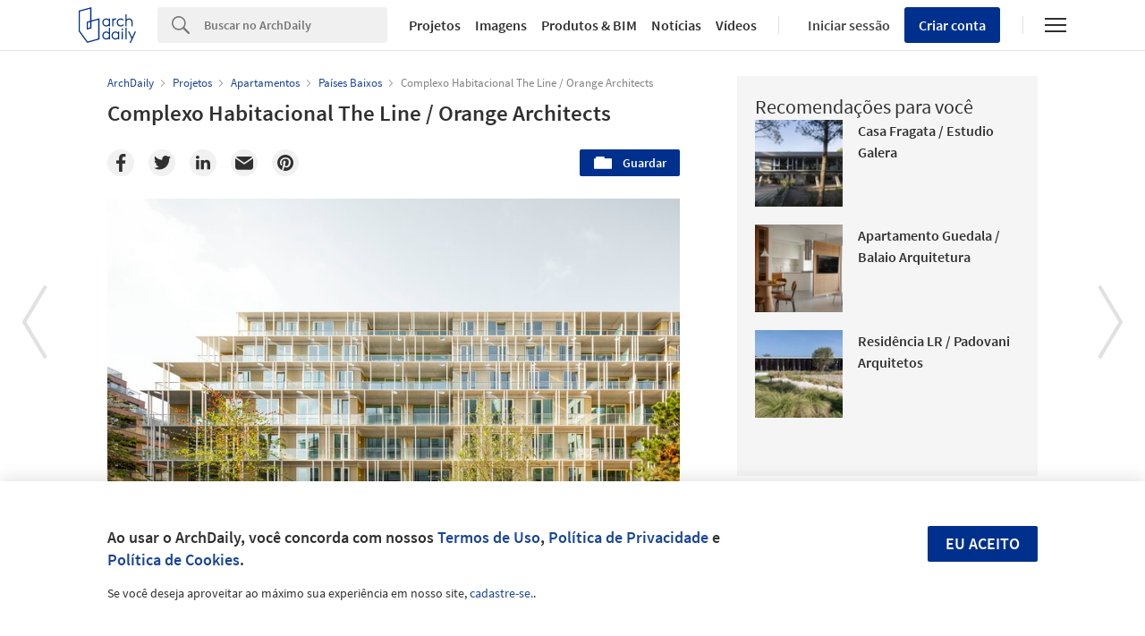

--- FILE ---
content_type: text/html; charset=utf-8
request_url: https://nrd.adsttc.com/api/v1/widgets/article-navigation/970968?site=br&d=20260116
body_size: 1462
content:
<a class='afd-article-navigation afd-article-navigation--prev afd-desktop-e' data='969869' href='/br/969869/a-moradia-media-como-solucao-para-o-futuro-das-cidades?ad_medium=widget&amp;ad_name=navigation-prev' id='article-nav-prev'><div class='afd-article-navigation__arrow'><div class='afd-article-navigation__arrow-i'></div></div><div class='afd-article-navigation__info-container clearfix'><div class='afd-article-navigation__img' style='background-image: url(&#39;https://images.adsttc.com/media/images/6157/1afd/f91c/81a0/2300/0001/thumb_jpg/culdesac-tempe-6-32_via_Missing_Middle_Housing.jpg?1633098483&#39;)'></div><div class='afd-article-navigation__data'><h3 class='afd-article-navigation__title'>A moradia média como solução para o futuro das cidades</h3><div class='afd-article-navigation__subtitle'>Artigos</div></div></div></a><a class='afd-article-navigation afd-article-navigation--next afd-desktop-e' data='970651' href='/br/970651/casa-ca-na-joaneta-toro-arquitectura-plus-different-design?ad_medium=widget&amp;ad_name=navigation-next' id='article-nav-next'><div class='afd-article-navigation__arrow'><div class='afd-article-navigation__arrow-i'></div></div><div class='afd-article-navigation__info-container'><div class='afd-article-navigation__img' style='background-image: url(&#39;https://images.adsttc.com/media/images/6178/09b3/ef29/ba01/6561/64db/thumb_jpg/habitatge-en-ariany-02-okfi.jpg?1635256767&#39;)'></div><div class='afd-article-navigation__data'><h3 class='afd-article-navigation__title'>Casa Ca na Joaneta / TORO Arquitectura + Different Design</h3><div class='afd-article-navigation__subtitle'>Projetos Selecionados</div></div></div></a>

--- FILE ---
content_type: text/html; charset=utf-8
request_url: https://www.archdaily.com.br/auth/assets/me?site=br
body_size: 720
content:
<a class='kth-user__signin kth-user__link' data-insights-category='kth-login-btn-menu' data-insights-label='original' data-modal='signin' href='#' rel='kenneth-open-modal'><span class='kth-user__avatar--desktop'></span><span class='kth-user__name'>Iniciar sessão</span><!-- /mobile --><svg width="19px" height="20px" viewBox="0 0 19 20" id="js-afd-mobile-navigation__feeds">
  <circle cx="9.5" cy="5" r="4" fill="none" stroke="currentColor" stroke-width=".7"/>
  <path d="M18,19.5v-5.5c0-1.4-1.1-2.5-2.5-2.5H3.5c-1.4,0-2.5,1.1-2.5,2.5h0v5.5" fill="none" stroke="currentColor" stroke-linecap="square" stroke-width=".7"/>
</svg></a><span class='kth-user__separator'>|</span><a class='kth-user__signup' data-insights-category='kth-signup-form' data-insights-label='click-btn' data-modal='signup' href='#' rel='kenneth-open-modal'>Criar conta<span class='kth-user__message'>Cadastre-se agora e comece a salvar e organizar seus projetos e fotos de arquitetura favoritos</span></a>

--- FILE ---
content_type: text/html; charset=utf-8
request_url: https://nft.adsttc.com/catalog/api/v1/br/widgets/longtail_products?site=br&ad_medium=widget&type=desktop&article_token=970968&widget_salt=8&d=20260116&geoip=US
body_size: 1038
content:
<h2 class='afd-title-widget'>Veja Nosso Catálogo</h2>
<ul class='related-products__list'>
<li class='related-products__item' data-insights-category='widget-longtail-products' data-insights-label='Cosentino' data-insights-value='11193' data-insights-version='US-slot-1'>
<a class='related-products__link' href='https://www.archdaily.com.br/catalog/br/products/11193/mobiliario-de-bano-bath-collection-cosentino?ad_source=nimrod&amp;ad_medium=widget&amp;ad_content=single_longtail' title='Mobiliário de banheiro - Bath Collection'>
<figure>
<img alt='Mobiliário de banheiro - Bath Collection' class='b-lazy' data-pin-nopin='true' data-src='https://snoopy.archdaily.com/images/archdaily/catalog/uploads/photo/image/203870/Full_BathCollection_Cosentino.jpg?width=350&amp;height=350&amp;format=webp'>
</figure>
<div class='related-products__text'>
<p class='related-products__company'>Cosentino</p>
<h4 class='related-products__name'>Mobiliário de banheiro - Bath Collection</h4>
</div>
</a>
</li>
<li class='related-products__item' data-insights-category='widget-longtail-products' data-insights-label='Fundermax' data-insights-value='29370' data-insights-version='US-slot-2'>
<a class='related-products__link' href='https://www.archdaily.com.br/catalog/br/products/29370/painel-hpl-para-exterior-max-compact-exterior-fundermax?ad_source=nimrod&amp;ad_medium=widget&amp;ad_content=single_longtail' title='Painel HPL para exterior - Max Compact Exterior'>
<figure>
<img alt='Painel HPL para exterior - Max Compact Exterior' class='b-lazy' data-pin-nopin='true' data-src='https://snoopy.archdaily.com/images/archdaily/catalog/uploads/photo/image/285906/Giorgi_Khmaladze1.jpg?width=350&amp;height=350&amp;format=webp'>
</figure>
<div class='related-products__text'>
<p class='related-products__company'>Fundermax</p>
<h4 class='related-products__name'>Painel HPL para exterior - Max Compact Exterior</h4>
</div>
</a>
</li>
<li class='related-products__item' data-insights-category='widget-longtail-products' data-insights-label='Cosentino' data-insights-value='11203' data-insights-version='US-slot-3'>
<a class='related-products__link' href='https://www.archdaily.com.br/catalog/br/products/11203/revestimientos-silestone-series-varias-cosentino?ad_source=nimrod&amp;ad_medium=widget&amp;ad_content=single_longtail' title='Revestimentos Silestone® - várias séries'>
<figure>
<img alt='Revestimentos Silestone® - várias séries' class='b-lazy' data-pin-nopin='true' data-src='https://snoopy.archdaily.com/images/archdaily/catalog/uploads/photo/image/103215/Blanco_Maple__2_.jpg?width=350&amp;height=350&amp;format=webp'>
</figure>
<div class='related-products__text'>
<p class='related-products__company'>Cosentino</p>
<h4 class='related-products__name'>Revestimentos Silestone® - várias séries</h4>
</div>
</a>
</li>
<li class='related-products__item' data-insights-category='widget-longtail-products' data-insights-label='Fundermax' data-insights-value='29369' data-insights-version='US-slot-4'>
<a class='related-products__link' href='https://www.archdaily.com.br/catalog/br/products/29369/painel-hpl-para-interior-max-compact-interior-fundermax?ad_source=nimrod&amp;ad_medium=widget&amp;ad_content=single_longtail' title='Painel HPL para interior - Max Compact Interior'>
<figure>
<img alt='Painel HPL para interior - Max Compact Interior' class='b-lazy' data-pin-nopin='true' data-src='https://snoopy.archdaily.com/images/archdaily/catalog/uploads/photo/image/285893/fMax_COmpact_Interior_Design_Produkcija-004-Davor-Katusic_-d.i.a.-and-team.jpg?width=350&amp;height=350&amp;format=webp'>
</figure>
<div class='related-products__text'>
<p class='related-products__company'>Fundermax</p>
<h4 class='related-products__name'>Painel HPL para interior - Max Compact Interior</h4>
</div>
</a>
</li>
<li class='related-products__item' data-insights-category='widget-longtail-products' data-insights-label='Cosentino' data-insights-value='11032' data-insights-version='US-slot-5'>
<a class='related-products__link' href='https://www.archdaily.com.br/catalog/br/products/11032/revestimentos-silestone-serie-eternal-cosentino?ad_source=nimrod&amp;ad_medium=widget&amp;ad_content=single_longtail' title='Revestimentos Silestone® - série Eternal'>
<figure>
<img alt='Revestimentos Silestone® - série Eternal' class='b-lazy' data-pin-nopin='true' data-src='https://snoopy.archdaily.com/images/archdaily/catalog/uploads/photo/image/101313/full_Cosentino_Eternal_Charcoal.jpg?width=350&amp;height=350&amp;format=webp'>
</figure>
<div class='related-products__text'>
<p class='related-products__company'>Cosentino</p>
<h4 class='related-products__name'>Revestimentos Silestone® - série Eternal</h4>
</div>
</a>
</li>
<li class='related-products__item' data-insights-category='widget-longtail-products' data-insights-label='Fundermax' data-insights-value='29354' data-insights-version='US-slot-6'>
<a class='related-products__link' href='https://www.archdaily.com.br/catalog/br/products/29354/limpeza-de-paineis-hpl-na-fachada-fundermax?ad_source=nimrod&amp;ad_medium=widget&amp;ad_content=single_longtail' title='Limpeza de painéis HPL na fachada'>
<figure>
<img alt='Limpeza de painéis HPL na fachada' class='b-lazy' data-pin-nopin='true' data-src='https://snoopy.archdaily.com/images/archdaily/catalog/uploads/photo/image/285655/Limpeza_painéis.jpg?width=350&amp;height=350&amp;format=webp'>
</figure>
<div class='related-products__text'>
<p class='related-products__company'>Fundermax</p>
<h4 class='related-products__name'>Limpeza de painéis HPL na fachada</h4>
</div>
</a>
</li>
<li class='related-products__item afd-desktop-e' data-insights-category='widget-longtail-products' data-insights-label='panoramah!®' data-insights-value='36853' data-insights-version='US-slot-7'>
<a class='related-products__link' href='https://www.archdaily.com.br/catalog/br/products/36853/sliding-windows-systems-ah-superwood-panoramah?ad_source=nimrod&amp;ad_medium=widget&amp;ad_content=single_longtail' title='Janela Minimalista - ah! Superwood'>
<figure>
<img alt='Janela Minimalista - ah! Superwood' class='b-lazy' data-pin-nopin='true' data-src='https://snoopy.archdaily.com/images/archdaily/catalog/uploads/photo/image/386227/ah-Superwood-Panoramah.jpg?width=350&amp;height=350&amp;format=webp'>
</figure>
<div class='related-products__text'>
<p class='related-products__company'>panoramah!®</p>
<h4 class='related-products__name'>Janela Minimalista - ah! Superwood</h4>
</div>
</a>
</li>
<li class='related-products__item afd-desktop-e' data-insights-category='widget-longtail-products' data-insights-label='panoramah!®' data-insights-value='36865' data-insights-version='US-slot-8'>
<a class='related-products__link' href='https://www.archdaily.com.br/catalog/br/products/36865/ph38-pocket-panoramah?ad_source=nimrod&amp;ad_medium=widget&amp;ad_content=single_longtail' title='Janela Minimalista - ah! Pocket'>
<figure>
<img alt='Janela Minimalista - ah! Pocket' class='b-lazy' data-pin-nopin='true' data-src='https://snoopy.archdaily.com/images/archdaily/catalog/uploads/photo/image/384798/003_-_PH38_Pocket.jpg?width=350&amp;height=350&amp;format=webp'>
</figure>
<div class='related-products__text'>
<p class='related-products__company'>panoramah!®</p>
<h4 class='related-products__name'>Janela Minimalista - ah! Pocket</h4>
</div>
</a>
</li>
<li class='related-products__item afd-desktop-e' data-insights-category='widget-longtail-products' data-insights-label='panoramah!®' data-insights-value='36861' data-insights-version='US-slot-9'>
<a class='related-products__link' href='https://www.archdaily.com.br/catalog/br/products/36861/vertical-sliding-panoramah?ad_source=nimrod&amp;ad_medium=widget&amp;ad_content=single_longtail' title='Janela Minimalista - ah! Vertical Sliding'>
<figure>
<img alt='Janela Minimalista - ah! Vertical Sliding' class='b-lazy' data-pin-nopin='true' data-src='https://snoopy.archdaily.com/images/archdaily/catalog/uploads/photo/image/384714/001_-_vertical_sliding.jpg?width=350&amp;height=350&amp;format=webp'>
</figure>
<div class='related-products__text'>
<p class='related-products__company'>panoramah!®</p>
<h4 class='related-products__name'>Janela Minimalista - ah! Vertical Sliding</h4>
</div>
</a>
</li>
</ul>
<a class="afd-widget-more-link afd-widget-more-link--right related-products__view-more" href="/catalog/br?ad_source=nimrod&amp;ad_medium=widget&amp;ad_content=single_longtail">Mais produtos »</a>


--- FILE ---
content_type: text/html; charset=utf-8
request_url: https://nrd.adsttc.com/api/v1/widgets/recommended-projects?site=br&ad_name=recommended-projects&ad_medium=widget&type=desktop&visitor_id=70558740-cda0-b162-e724-09d5efe2c17f&d=20260116&geoip=US
body_size: 3571
content:
<div class='afd-recommended-projects__title-container'><h2 class='afd-recommended-projects__title'>Recomendações para você</h2></div><ul><li class='afd-widget-item'><figure><a class='afd-widget-item-thumb' data-insights-category='recommended-projects-widget' data-insights-label='default-nrd-thumb' data-insights-value='1002796' data-insights-version='0' href='/br/1002796/casa-fragata-estudio-galera?ad_medium=widget&amp;ad_name=recommended-projects' title='Casa Fragata / Estudio Galera'><img alt='Casa Fragata / Estudio Galera © Javier Agustín Rojas' class='b-lazy' data-pin-nopin='true' data-src='https://snoopy.archdaily.com/images/archdaily/media/images/6492/1e8b/cb9c/4612/2432/4937/thumb_jpg/casa-fragata-estudio-galera_15.jpg?1687297711&amp;format=webp&amp;width=95&amp;height=95&amp;crop=true' height='125' width='125'></a></figure><div class='widget-text'><h3 class='afd-widget-item-title'><a class='afd-widget-item-link' data-insights-category='recommended-projects-widget' data-insights-label='default-nrd' data-insights-value='1002796' data-insights-version='0' href='/br/1002796/casa-fragata-estudio-galera?ad_medium=widget&amp;ad_name=recommended-projects' title='Casa Fragata / Estudio Galera'>Casa Fragata / Estudio Galera</a></h3><span class='afd-widget-item-hint'></span></div></li><li class='afd-widget-item'><figure><a class='afd-widget-item-thumb' data-insights-category='recommended-projects-widget' data-insights-label='default-nrd-thumb' data-insights-value='1002855' data-insights-version='1' href='/br/1002855/apartamento-guedala-balaio-arquitetura?ad_medium=widget&amp;ad_name=recommended-projects' title='Apartamento Guedala / Balaio Arquitetura'><img alt='Apartamento Guedala / Balaio Arquitetura © Camila Alba' class='b-lazy' data-pin-nopin='true' data-src='https://snoopy.archdaily.com/images/archdaily/media/images/6494/954a/cb9c/467f/6885/0198/thumb_jpg/apartamento-guedala-balaio-arquitetura_6.jpg?1687459163&amp;format=webp&amp;width=95&amp;height=95&amp;crop=true' height='125' width='125'></a></figure><div class='widget-text'><h3 class='afd-widget-item-title'><a class='afd-widget-item-link' data-insights-category='recommended-projects-widget' data-insights-label='default-nrd' data-insights-value='1002855' data-insights-version='1' href='/br/1002855/apartamento-guedala-balaio-arquitetura?ad_medium=widget&amp;ad_name=recommended-projects' title='Apartamento Guedala / Balaio Arquitetura'>Apartamento Guedala / Balaio Arquitetura</a></h3><span class='afd-widget-item-hint'></span></div></li><li class='afd-widget-item'><figure><a class='afd-widget-item-thumb' data-insights-category='recommended-projects-widget' data-insights-label='default-nrd-thumb' data-insights-value='1003118' data-insights-version='2' href='/br/1003118/residencia-lr-padovani-arquitetos-associados?ad_medium=widget&amp;ad_name=recommended-projects' title='Residência LR / Padovani Arquitetos'><img alt='Residência LR / Padovani Arquitetos © Evelyn Müller' class='b-lazy' data-pin-nopin='true' data-src='https://snoopy.archdaily.com/images/archdaily/media/images/649b/726c/5921/1861/f704/bc8b/thumb_jpg/residencia-lr-padovani-arquitetos-associados_9.jpg?1687908986&amp;format=webp&amp;width=95&amp;height=95&amp;crop=true' height='125' width='125'></a></figure><div class='widget-text'><h3 class='afd-widget-item-title'><a class='afd-widget-item-link' data-insights-category='recommended-projects-widget' data-insights-label='default-nrd' data-insights-value='1003118' data-insights-version='2' href='/br/1003118/residencia-lr-padovani-arquitetos-associados?ad_medium=widget&amp;ad_name=recommended-projects' title='Residência LR / Padovani Arquitetos'>Residência LR / Padovani Arquitetos</a></h3><span class='afd-widget-item-hint'></span></div></li></ul>


--- FILE ---
content_type: text/html; charset=utf-8
request_url: https://nrd.adsttc.com/api/v1/widgets/more-from-office?site=br&ad_name=more-from-office-article-show&ad_medium=widget&name%5B%5D=Orange%20Architects&exclude=970968&type=desktop&article_token=970968&widget_salt=8&d=20260116&geoip=US
body_size: 3695
content:
<h2 class='afd-title-widget'>Mais projetos de Orange Architects</h2><ul><li class='afd-widget-item'><figure><a class='afd-widget-item-thumb' data-insights-category='more-from-office-article-show-widget' data-insights-label='default-nrd-thumb' data-insights-value='1000681' data-insights-version='0' href='/br/1000681/edificio-residencial-jonas-orange-architects?ad_medium=widget&amp;ad_name=more-from-office-article-show' title='Edifício Residencial Jonas / Orange Architects'><img alt='Edifício Residencial Jonas / Orange Architects © Sebastian van Damme' class='b-lazy' data-pin-nopin='true' data-src='https://snoopy.archdaily.com/images/archdaily/media/images/6459/3339/1424/c401/7cab/0c6e/thumb_jpg/jonas-residential-building-orange-architects_29.jpg?1683567443&amp;format=webp' height='125' width='125'></a></figure><div class='widget-text'><h3 class='afd-widget-item-title'><a class='afd-widget-item-link' data-insights-category='more-from-office-article-show-widget' data-insights-label='default-nrd' data-insights-value='1000681' data-insights-version='0' href='/br/1000681/edificio-residencial-jonas-orange-architects?ad_medium=widget&amp;ad_name=more-from-office-article-show' title='Edifício Residencial Jonas / Orange Architects'>Edifício Residencial Jonas / Orange Architects</a></h3><span class='afd-widget-item-hint'></span></div></li><li class='afd-widget-item'><figure><a class='afd-widget-item-thumb' data-insights-category='more-from-office-article-show-widget' data-insights-label='default-nrd-thumb' data-insights-value='797280' data-insights-version='1' href='/br/797280/o-cubo-orange-architects?ad_medium=widget&amp;ad_name=more-from-office-article-show' title='O Cubo / Orange Architects'><img alt='O Cubo / Orange Architects © Matthijs van Roon' class='b-lazy' data-pin-nopin='true' data-src='https://snoopy.archdaily.com/images/archdaily/media/images/56b4/020b/e58e/cefa/d300/0937/thumb_jpg/portada_OrangeArchitects_TheCube_01.jpg?1454637557&amp;format=webp' height='125' width='125'></a></figure><div class='widget-text'><h3 class='afd-widget-item-title'><a class='afd-widget-item-link' data-insights-category='more-from-office-article-show-widget' data-insights-label='default-nrd' data-insights-value='797280' data-insights-version='1' href='/br/797280/o-cubo-orange-architects?ad_medium=widget&amp;ad_name=more-from-office-article-show' title='O Cubo / Orange Architects'>O Cubo / Orange Architects</a></h3><span class='afd-widget-item-hint'></span></div></li><li class='afd-widget-item'><figure><a class='afd-widget-item-thumb' data-insights-category='more-from-office-article-show-widget' data-insights-label='default-nrd-thumb' data-insights-value='965119' data-insights-version='2' href='/br/965119/casa-de-ferias-orange-architects?ad_medium=widget&amp;ad_name=more-from-office-article-show' title='Casa de Férias / Orange Architects'><img alt='Casa de Férias / Orange Architects © Sebastian van Damme' class='b-lazy' data-pin-nopin='true' data-src='https://snoopy.archdaily.com/images/archdaily/media/images/60e8/711c/f758/6e7f/c904/5c07/thumb_jpg/orangearchitects-holiday-home-04.jpg?1625846074&amp;format=webp' height='125' width='125'></a></figure><div class='widget-text'><h3 class='afd-widget-item-title'><a class='afd-widget-item-link' data-insights-category='more-from-office-article-show-widget' data-insights-label='default-nrd' data-insights-value='965119' data-insights-version='2' href='/br/965119/casa-de-ferias-orange-architects?ad_medium=widget&amp;ad_name=more-from-office-article-show' title='Casa de Férias / Orange Architects'>Casa de Férias / Orange Architects</a></h3><span class='afd-widget-item-hint'></span></div></li></ul>
<a class="afd-widget-more-link afd-widget-more-link--right" href="/office/orange-architects?ad_source=nimrod&amp;ad_medium=widget&amp;ad_content=more_from_office">Mais projetos de Orange Architects »</a>


--- FILE ---
content_type: text/html; charset=utf-8
request_url: https://nrd.adsttc.com/api/v1/widgets/more-from-country?site=br&ad_name=more-from-country-article-show&ad_medium=widget&type=desktop&article_token=970968&widget_salt=8&d=20260116&geoip=US
body_size: 4143
content:
<h2 class='afd-title-widget'>Mais projetos no Países Baixos</h2><ul><li class='afd-widget-item'><figure><a class='afd-widget-item-thumb' data-insights-category='more-from-country-article-show-widget' data-insights-label='default-nrd-thumb' data-insights-value='1036027' data-insights-version='0' href='/br/1036027/edificio-residencial-palazzo-paleiskwartier-benthem-crouwel-architects?ad_medium=widget&amp;ad_name=more-from-country-article-show' title='Edifício Residencial Palazzo Paleiskwartier / Benthem Crouwel Architects'><img alt='Edifício Residencial Palazzo Paleiskwartier / Benthem Crouwel Architects © Jannes Linders' class='b-lazy' data-pin-nopin='true' data-src='https://snoopy.archdaily.com/images/archdaily/media/images/6914/b35e/f323/4f49/a1ad/a586/thumb_jpg/palazzo-residential-building-paleiskwartier-benthem-crouwel-architects_7.jpg?1762964334&amp;format=webp' height='125' width='125'></a></figure><div class='widget-text'><h3 class='afd-widget-item-title'><a class='afd-widget-item-link' data-insights-category='more-from-country-article-show-widget' data-insights-label='default-nrd' data-insights-value='1036027' data-insights-version='0' href='/br/1036027/edificio-residencial-palazzo-paleiskwartier-benthem-crouwel-architects?ad_medium=widget&amp;ad_name=more-from-country-article-show' title='Edifício Residencial Palazzo Paleiskwartier / Benthem Crouwel Architects'>Edifício Residencial Palazzo Paleiskwartier / Benthem Crouwel Architects</a></h3><span class='afd-widget-item-hint'></span></div></li><li class='afd-widget-item'><figure><a class='afd-widget-item-thumb' data-insights-category='more-from-country-article-show-widget' data-insights-label='default-nrd-thumb' data-insights-value='1034791' data-insights-version='1' href='/br/1034791/auditorio-da-universidade-de-leiden-civic-architects?ad_medium=widget&amp;ad_name=more-from-country-article-show' title='Auditório da Universidade de Leiden / Civic Architects'><img alt='Auditório da Universidade de Leiden / Civic Architects © Stijn Bollaert' class='b-lazy' data-pin-nopin='true' data-src='https://snoopy.archdaily.com/images/archdaily/media/images/68de/2d41/159c/fe00/01cd/6be0/thumb_jpg/Civic_Architects_-_Leiden_Lecture_Hall_-_001_-__StijnBollaert_copy.jpg?1759391061&amp;format=webp' height='125' width='125'></a></figure><div class='widget-text'><h3 class='afd-widget-item-title'><a class='afd-widget-item-link' data-insights-category='more-from-country-article-show-widget' data-insights-label='default-nrd' data-insights-value='1034791' data-insights-version='1' href='/br/1034791/auditorio-da-universidade-de-leiden-civic-architects?ad_medium=widget&amp;ad_name=more-from-country-article-show' title='Auditório da Universidade de Leiden / Civic Architects'>Auditório da Universidade de Leiden / Civic Architects</a></h3><span class='afd-widget-item-hint'></span></div></li><li class='afd-widget-item'><figure><a class='afd-widget-item-thumb' data-insights-category='more-from-country-article-show-widget' data-insights-label='default-nrd-thumb' data-insights-value='1034738' data-insights-version='2' href='/br/1034738/suite-9-no-campus-da-universidade-de-tecnologia-de-delft-studioninedots?ad_medium=widget&amp;ad_name=more-from-country-article-show' title='Suíte 9 no Campus da Universidade de Tecnologia de Delft / Studioninedots'><img alt='Suíte 9 no Campus da Universidade de Tecnologia de Delft / Studioninedots © Sebastian van Damme' class='b-lazy' data-pin-nopin='true' data-src='https://snoopy.archdaily.com/images/archdaily/media/images/68da/d323/dfc9/5e13/0554/4490/thumb_jpg/suite-9-at-delft-university-of-technology-campus-studioninedots_14.jpg?1759171382&amp;format=webp' height='125' width='125'></a></figure><div class='widget-text'><h3 class='afd-widget-item-title'><a class='afd-widget-item-link' data-insights-category='more-from-country-article-show-widget' data-insights-label='default-nrd' data-insights-value='1034738' data-insights-version='2' href='/br/1034738/suite-9-no-campus-da-universidade-de-tecnologia-de-delft-studioninedots?ad_medium=widget&amp;ad_name=more-from-country-article-show' title='Suíte 9 no Campus da Universidade de Tecnologia de Delft / Studioninedots'>Suíte 9 no Campus da Universidade de Tecnologia de Delft / Studioninedots</a></h3><span class='afd-widget-item-hint'></span></div></li></ul>


--- FILE ---
content_type: text/html; charset=utf-8
request_url: https://nrd.adsttc.com/api/v1/widgets/featured-products?site=br&ad_medium=widget&type=desktop&article_token=970968&widget_salt=8&d=20260116&geoip=US
body_size: 3451
content:
<h2 class='afd-title-widget'>Produtos mais visitados</h2><ul><li class='afd-widget-item' data-insights-category='widget-most-visited-products' data-insights-label='Lutron ' data-insights-value='26789'><figure><a class='afd-widget-item-thumb' href='https://www.archdaily.com.br/catalog/br/products/26789/sistema-de-iluminacao-sem-fio-vive-nos-escritorios-sekura-lutron?ad_source=nimrod&amp;ad_medium=widget&amp;ad_content=most_visited_products' title='Sistema de iluminação sem fio Vive nos escritórios Sekura / Lutron '><img alt='Sistema de iluminação sem fio Vive nos escritórios Sekura' class='b-lazy' data-pin-nopin='true' data-src='https://neufert-cdn.archdaily.net/uploads/photo/image/268320/cropped_large_Sekura_caso_de_estudos_03.jpg?v=1631573783' height='125' width='125'></a></figure><h3 class='afd-widget-item-title'><a class='afd-widget-item-link' href='https://www.archdaily.com.br/catalog/br/products/26789/sistema-de-iluminacao-sem-fio-vive-nos-escritorios-sekura-lutron?ad_source=nimrod&amp;ad_medium=widget&amp;ad_content=most_visited_products' title='Sistema de iluminação sem fio Vive nos escritórios Sekura / Lutron '>Sistema de iluminação sem fio Vive nos escritórios Sekura<span class='title-division'>|</span><span class='title-secondary'>Lutron </span></a></h3></li><li class='afd-widget-item' data-insights-category='widget-most-visited-products' data-insights-label='Lutron ' data-insights-value='16673'><figure><a class='afd-widget-item-thumb' href='https://www.archdaily.com.br/catalog/br/products/16673/controle-inteligente-para-automacao-residencial-ra2-select-lutron-brasil?ad_source=nimrod&amp;ad_medium=widget&amp;ad_content=most_visited_products' title='RA2 Select - Sistema de controle de luz residencial inteligente / Lutron '><img alt='RA2 Select - Sistema de controle de luz residencial inteligente' class='b-lazy' data-pin-nopin='true' data-src='https://neufert-cdn.archdaily.net/uploads/photo/image/177446/cropped_large_Controle_inteligente_para_automação_residencial_RA2_Select_LutroBrasil__7_.jpg?v=1685999547' height='125' width='125'></a></figure><h3 class='afd-widget-item-title'><a class='afd-widget-item-link' href='https://www.archdaily.com.br/catalog/br/products/16673/controle-inteligente-para-automacao-residencial-ra2-select-lutron-brasil?ad_source=nimrod&amp;ad_medium=widget&amp;ad_content=most_visited_products' title='RA2 Select - Sistema de controle de luz residencial inteligente / Lutron '>RA2 Select - Sistema de controle de luz residencial inteligente<span class='title-division'>|</span><span class='title-secondary'>Lutron </span></a></h3></li><li class='afd-widget-item' data-insights-category='widget-most-visited-products' data-insights-label='Hunter Douglas Brasil' data-insights-value='3461'><figure><a class='afd-widget-item-thumb' href='https://www.archdaily.com.br/catalog/br/products/3461/multipainel-f-hunter-douglas-brasil?ad_source=nimrod&amp;ad_medium=widget&amp;ad_content=most_visited_products' title='Multipainel F / Hunter Douglas Brasil'><img alt='Multipainel F' class='b-lazy' data-pin-nopin='true' data-src='https://neufert-cdn.archdaily.net/uploads/photo/image/1552/cropped_large_1262208530-hdc0002.jpg?v=1597341177' height='125' width='125'></a></figure><h3 class='afd-widget-item-title'><a class='afd-widget-item-link' href='https://www.archdaily.com.br/catalog/br/products/3461/multipainel-f-hunter-douglas-brasil?ad_source=nimrod&amp;ad_medium=widget&amp;ad_content=most_visited_products' title='Multipainel F / Hunter Douglas Brasil'>Multipainel F<span class='title-division'>|</span><span class='title-secondary'>Hunter Douglas Brasil</span></a></h3></li></ul>